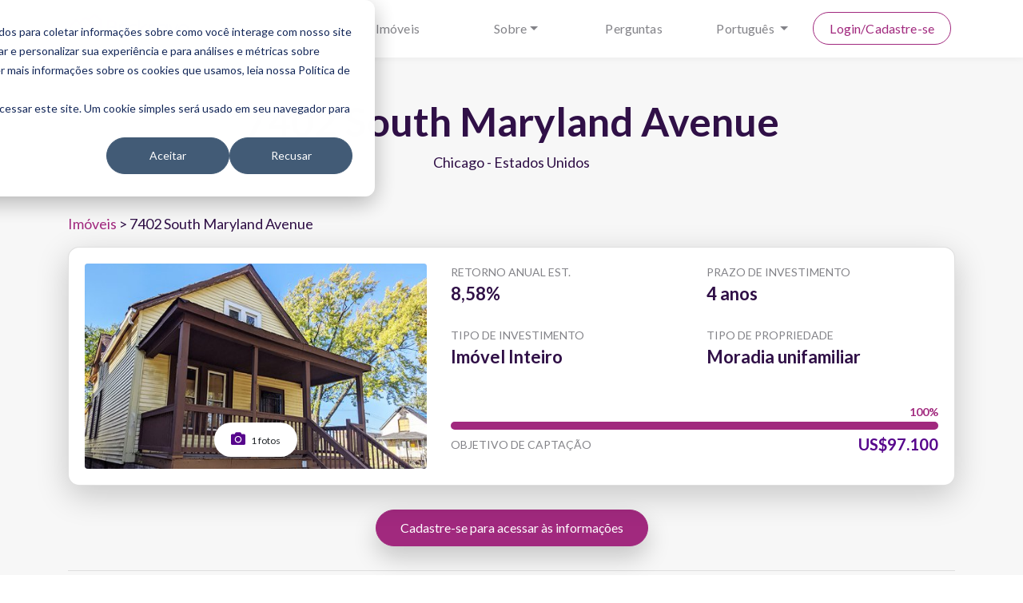

--- FILE ---
content_type: text/html; charset=utf-8
request_url: https://www.bricksave.com/pt/imoveis/7402-smaryland-ave-chi/
body_size: 8747
content:





<!DOCTYPE html>
<html lang="pt">
<head>
    <script>
        window.dataLayer = window.dataLayer || [];
        dataLayer.push({
            'site_language': 'pt'
        });
    </script>

    <!-- <script src="https://admin.burner.page/js/tm_2bV235EO1nAftSn8RJkkj5w18aQ"></script> -->

    <title>7402 South Maryland Avenue</title>

    <meta name="description" property="og:description" content="Uma fantástica oportunidade de investimento, esta propriedade é composta por uma casa unifamiliar, construída originalmente em 1889. A propriedade of…">
    
    <!-- Twitter Meta Tags -->
    <meta name="twitter:card" content="summary_large_image" />
    <meta name="twitter:site" content="@_bricksave" />
    <meta name="twitter:title" content="7402 South Maryland Avenue" />
    <meta name="twitter:description" content="Uma fantástica oportunidade de investimento, esta propriedade é composta por uma casa unifamiliar, construída originalmente em 1889. A propriedade of…" />
    
        <meta name="twitter:image" content="https://www.bricksave.com/media/" />
    

    <!-- Facebook Meta Tags -->
    <meta property="og:title" content="7402 South Maryland Avenue">
    <meta property="og:site_name" content="Bricksave">
    <meta property="og:locale" content="pt">
    <meta property="og:type" content="website">
    <meta property="og:url" content="https://www.bricksave.com/pt/imoveis/7402-smaryland-ave-chi/" />
    
        <meta name="image" property="og:image" content="https://www.bricksave.com/media/" />
    
    
    

    <meta charset="UTF-8">
    <meta name="viewport" content="width=device-width, initial-scale=1.0">
    <meta http-equiv="X-UA-Compatible" content="ie=edge">

    <link rel="apple-touch-icon" sizes="57x57" href="/static/website/images/icons/apple-icon-57x57.png?1591089725">
    <link rel="apple-touch-icon" sizes="60x60" href="/static/website/images/icons/apple-icon-60x60.png?1591089725">
    <link rel="apple-touch-icon" sizes="72x72" href="/static/website/images/icons/apple-icon-72x72.png?1591089725">
    <link rel="apple-touch-icon" sizes="76x76" href="/static/website/images/icons/apple-icon-76x76.png?1591089725">
    <link rel="apple-touch-icon" sizes="114x114" href="/static/website/images/icons/apple-icon-114x114.png?1591089725">
    <link rel="apple-touch-icon" sizes="120x120" href="/static/website/images/icons/apple-icon-120x120.png?1591089725">
    <link rel="apple-touch-icon" sizes="144x144" href="/static/website/images/icons/apple-icon-144x144.png?1591089725">
    <link rel="apple-touch-icon" sizes="152x152" href="/static/website/images/icons/apple-icon-152x152.png?1591089725">
    <link rel="apple-touch-icon" sizes="180x180" href="/static/website/images/icons/apple-icon-180x180.png?1591089725">
    <link rel="icon" type="image/png" sizes="192x192"  href="/static/website/images/icons/android-icon-192x192.png?1591089725">
    <link rel="icon" type="image/png" sizes="32x32" href="/static/website/images/icons/favicon-32x32.png?1591089725">
    <link rel="icon" type="image/png" sizes="96x96" href="/static/website/images/icons/favicon-96x96.png?1591089725">
    <link rel="icon" type="image/png" sizes="16x16" href="/static/website/images/icons/favicon-16x16.png?1591089725">
    <link rel="shortcut icon" type="image/x-icon" href="/static/website/images/icons/favicon.ico?1591089725" />
    <link rel="manifest" href="/static/website/images/icons/manifest.json?1591089725">
    <meta name="msapplication-TileColor" content="#ffffff">
    <meta name="msapplication-TileImage" content="/static/website/images/icons/ms-icon-144x144.png?1591089725">
    <meta name="theme-color" content="#ffffff">

    <link rel="alternate" hreflang="en" href="https://www.bricksave.com/properties/7402-smaryland-ave-chi/" />
    <link rel="alternate" hreflang="es" href="https://www.bricksave.com/es/propiedades/7402-smaryland-ave-chi/" />
    <link rel="alternate" hreflang="pt" href="https://www.bricksave.com/pt/imoveis/7402-smaryland-ave-chi/" />
    <link rel="alternate" hreflang="x-default" href="https://www.bricksave.com/properties/7402-smaryland-ave-chi/" />
    
    <link rel="preconnect" href="https://fonts.googleapis.com">
    <link rel="preconnect" href="https://fonts.gstatic.com" crossorigin>
    <link href="https://fonts.googleapis.com/css2?family=Lato:wght@400;600;700&display=swap" rel="stylesheet">
    <link rel="stylesheet" href="/static/website/css/styles.css?1731504562" />
    <link rel="stylesheet" href="https://cdnjs.cloudflare.com/ajax/libs/font-awesome/5.11.2/css/all.min.css" />
</head>
<body>
    

    <header>
        <div class="container">
            <div class="row row-nav">
                <div class="col align-self-center mobile-nav-toggle">
                    <a href="#"><i class="fas fa-bars"></i></a>
                </div>
                <div class="col-auto align-self-center">
                    <a href="/pt/"><img src="/static/website/images/logo.png?1707302410" alt="Bricksave logo" data-rjs="2" /></a>
                </div>
                <div class="col">
                    


<nav class="nav nav-justified">
    <a class="nav-item nav-link nav-close" href="#"><i class="far fa-times-circle"></i></a>
    <a class="nav-item nav-link" href="/pt/crowdfunding-imobiliario/">Como funciona</a>
    <a class="nav-item nav-link" href="/pt/imoveis/">Imóveis</a>
    <div class="nav-item dropdown">
        <a class="nav-link dropdown-toggle" href="#" id="credentialsDropdown" role="button" data-toggle="dropdown" aria-haspopup="true" aria-expanded="false">Sobre</a>
        <div class="dropdown-menu" aria-labelledby="credentialsDropdown">
            <a class="dropdown-item" href="/pt/sobre/">Sobre a Bricksave</a>
            <a class="dropdown-item" href="/pt/conheca-o-time/">Conheça o time</a>
            <a class="dropdown-item" href="/pt/nossos-parceiros/">Nossos parceiros</a>
            <a class="dropdown-item" href="/pt/noticias/">Notícias</a>
        </div>
    </div>
    <a class="nav-item nav-link" href="/pt/perguntas-frequentes/">Perguntas</a>

    <div class="nav-item dropdown">
        <a class="nav-link dropdown-toggle" href="#" id="questionsDropdown" role="button" data-toggle="dropdown" aria-haspopup="true" aria-expanded="false">
            
            Português
        </a>
        <div class="dropdown-menu" aria-labelledby="questionsDropdown">
            
                
                <a class="dropdown-item" href="/pt/slterar-idioma/en/">English</a>
            
                
                <a class="dropdown-item" href="/pt/slterar-idioma/es/">Español</a>
            
                
                <a class="dropdown-item" href="/pt/slterar-idioma/pt/">Português</a>
            
        </div>
    </div>

    
        <a class="nav-item nav-link nav-btn" href="/pt/login/">
            <span>
                Login/Cadastre-se
            </span>
        </a>
    
</nav>
                </div>
            </div>
        </div>
    </header>

    
    
    
    <section class="section-tertiary">
        <div class="container">
            <div class="row justify-content-md-center">
                <div class="col-md-8">
                    <div class="text-center mg-b-50">
                        <h1>7402 South Maryland Avenue</h1>
                        <p>Chicago - Estados Unidos</p>
                    </div>
                </div>
            </div>

            <div class="mg-b-15">
                <a href="/pt/imoveis/">Imóveis</a> &gt;
                7402 South Maryland Avenue
            </div>

            <div class="card">
                <div class="card-body">
                    <div class="row mg-y-5">
                        <div class="col-md-5">
                            <div class="rounded overflow-hidden">
                                
                                <div id="gallery" class="property-photo-gallery mg-b-15 mg-md-b-0">
                                    <img src="/media/be3e/be3edf0a-6e2d-43c1-a.jpg.500x300_q85_crop_upscale.jpg" alt="Photo #1" class="img-fluid">

                                    <span class="gallery-controls">
                                        <a href="#" class="gallery-open btn btn-rounded"><i class="fas fa-camera"></i> 1 fotos</a>
                                        
                                    </span>

                                    
                                        <div data-href="/media/be3e/be3edf0a-6e2d-43c1-a.jpg" data-caption="Photo #1"></div>
                                    
                                </div>
                            </div>
                        </div>
                        <div class="col">
                            <div class="row">
                                
                                <div class="col-md-6 tx-14 mg-b-25">
                                    <div class="tx-gray">RETORNO ANUAL EST.</div>
                                    <div class="tx-bold tx-22">
                                        8,58%
                                    </div>
                                </div>
                                <div class="col-md-6 tx-14 mg-b-25">
                                    <div class="tx-gray">PRAZO DE INVESTIMENTO</div>
                                    <div class="tx-bold tx-22">
                                        4 anos
                                    </div>
                                </div>
                                <div class="col-md-6 tx-14 mg-b-25">
                                    <div class="tx-gray">TIPO DE INVESTIMENTO</div>
                                    <div class="tx-bold tx-22">
                                        
                                            Imóvel Inteiro
                                        
                                    </div>
                                </div>
                                
                                    <div class="col-md-6 tx-14 mg-b-25">
                                        <div class="tx-gray">TIPO DE PROPRIEDADE</div>
                                        <div class="tx-bold tx-22">
                                            Moradia unifamiliar
                                        </div>
                                    </div>
                                
                            </div>
                            
                                <div class="tx-14 tx-gray">
                                    <div class="progress progress-property progress-property-funded">
                                        <div class="progress-bar" role="progressbar" style="width: 100.0%" aria-valuenow="100" aria-valuemin="0" aria-valuemax="100"></div>
                                    </div>

                                    <div class="row align-items-center">
                                        <div class="col-auto mr-auto">OBJETIVO DE CAPTAÇÃO</div>
                                        <div class="col-auto tx-purple tx-20 tx-bold">US$97.100</div>
                                    </div>
                                </div>
                            
                        </div>
                    </div>
                </div>
            </div>

            <div class="mg-b-30 text-center">
                
                    <a href="/pt/login/" class="btn btn-primary btn-rounded">Cadastre-se para acessar às informações</a>
                
            </div>

            <hr>

            <div class="blackout blackout-show">
                <div class="blackout-message">
                    <p><a href="/pt/login/">Faça login</a> ou <a href="/pt/cadastre-se/">cadastre-se</a> para ver mais informações</p>
                </div>
            
                <div class="blackout-content blur">
                    <div class="row mg-b-15">
                        <div class="col-md-8">
                            
                                <h5>Descrição</h5>
                                <p style="text-align: justify;">Uma fantástica oportunidade de investimento, esta propriedade é composta por uma casa unifamiliar, construída originalmente em 1889. A propriedade oferece uma espaçosa área habitacional de 79,4 m2 e tem 4 quartos, 2 casas de banho e uma ampla sala de estar e jantar combinada. A propriedade oferece uma cave totalmente inacabada que pode ser usada como uma área de estar adicional.</p>
                            
        
                            
        
                            
                                <hr class="mg-y-20">
                                <h5>A região</h5>
                                <p style="text-align: justify;"><strong>Bairo:&nbsp;Greater Grand Crossing</strong></p>

<p style="text-align: justify;">Grand Crossing está localizado próximo à via expressa e distrito de South Shore, bairro da infância de Michelle (Robinson) Obama, com preços baixos de imóveis, aluguel a demanda é sustentada por inquilinos profissionais do Hospital St. Bernard e da Universidade de Chicago. A área está passando por significativa gentrificação devido à proximidade do Parque Washington, do Centro Presidencial Obama e do projeto Tiger Woods Jackson Park, que ajudará a aumentar os valores e a demanda nos próximos anos.</p>

<p style="text-align: justify;"><strong>Chicago</strong></p>

<p style="text-align: justify;">Votada pela Conde Nast como a melhor cidade dos EUA pelo quarto ano consecutivo, Chicago, com seus vastos espaços verdes e arquitetura de renome mundial, agora está conquistando o mundo da culinária com vários restaurantes de classe mundial tão diversos quanto a cidade em si.</p>

<p style="text-align: justify;">Chicago é a terceira maior cidade dos EUA, logo atrás de Nova York e Los Angeles, um importante centro financeiro mundial e lar do segundo maior distrito comercial central dos EUA. Os principais setores da indústria em Chicago incluem negócios e serviços profissionais, indústria alimentícia , transporte e logística, ciências da vida e saúde, tecnologia e manufatura. Grande parte do estoque habitacional de Chicago foi construída antes da Segunda Guerra Mundial, tornando-a uma das cidades mais antigas e históricas do país. A arquitetura de Chicago influenciou e refletiu a história da arquitetura americana e dos edifícios de Chicago em uma variedade de estilos de muitos arquitetos importantes. A renda familiar média em Chicago cresceu 3% no último ano, enquanto os valores médios das propriedades aumentaram 11,9%. Os preços médios de venda de casas em Chicago devem continuar subindo em 2021 e devem aumentar 8,4% até 2022.</p>

<p style="text-align: justify;"></p>

<div class="mg-b-15 text-center mg-t-40 simple-lightbox" id="gallery">
<div data-caption="Photo #1" data-href="https://www.bricksave.com/media/infographics/chicago/Investing%20in%20Chicago%20RE%20Infographic%20PT%20210519.png" style="text-align: justify;"></div>
</div>
                            
                        </div>
                        <div class="col-md-4">
                            
                                <h5>Pontos-chave</h5>
                                
                                    <p><strong>Princípios Sólidos de Mercado</strong></p>
                                    <p><p>Nossa experiente equipe imobiliária analisa cada investimento da Bricksave, utilizando nosso <a href="https://www.bricksave.com/pt/processo-devida-diligencia/">programa algorítmico de identificação de propriedades</a> que é alimentado por IA.</p></p>
                                
                                    <p><strong>Excelentes Condições</strong></p>
                                    <p><p>Esta propriedade passou por uma inspeção detalhada de propriedade e foi recentemente&nbsp;reformada. Além disso, o imóvel tem uma reserva construída para futuras renovações de pré-venda, a fim de posicionar a propriedade para obter lucro&nbsp;na venda.</p></p>
                                
                                    <p><strong>Locação Sólida</strong></p>
                                    <p><p>A propriedade está desocupada e a área apresenta forte demanda de aluguel. Espera-se que um novo inquilino do programa da <a href="https://www.bricksave.com/pt/noticias/4-vantagens-investir-propriedades-section8/">Seção 8 do Governo dos EUA</a> forneça um novo contrato de arrendamento locação de longo prazo.</p></p>
                                
                                <hr class="mg-y-20">
                            
                            <h5>Cronograma de investimento</h5>
                            

<ul class="timeline">
    <li class="active">
        Captação iniciada
        <div class="date">25th Nov. 2021</div>
    </li>
    <li class="active">
        Captação finalizada
        <div class="date">1st Dez. 2021</div>
    </li>
    
        <li class="active">
            Início do aluguel
            <div class="date">1st Jan. 2022</div>
        </li>
    
    
        <li class="active">
            Início dos retornos
            <div class="date">1st Fev. 2022</div>
        </li>
    
    
        <li class="active">
            Ano 1 retornos
            <div class="date">1st Fev. 2023</div>
        </li>
    
        <li class="active">
            Ano 2 retornos
            <div class="date">1st Fev. 2024</div>
        </li>
    
        <li class="active">
            Ano 3 retornos
            <div class="date">1st Fev. 2025</div>
        </li>
    
        <li class="">
            Ano 4 retornos
            <div class="date">1st Fev. 2026</div>
        </li>
    
    <li class="">
        Imóvel vendido
        
    </li>
</ul>
                        </div>
                    </div>

                    <hr class="mg-y-20">

                    
                        <div class="row justify-content-center">
                            
                                <div class="col-md-4 mg-b-15 mb-md-0 text-center">
                                    <a class="btn btn-rounded btn-secondary" href="/pt/cidade/chicago/">Saiba mais sobre Chicago</a>
                                </div>
                            
                            
                                <div class="col-md-4 mg-b-15 mb-md-0 text-center simple-lightbox" id="infographic">
                                    <a class="btn btn-rounded btn-secondary" href="#">Pontos importantes de Chicago</a>
                                    <div data-caption="Photo #1" data-href="/media/93d9/93d9d07a-5686-4e98-8.png"></div>
                                </div>
                            
                            
                                <div class="col-md-4 mg-b-15 mb-md-0 text-center">
                                    <a class="btn btn-rounded btn-secondary" href="/pt/cidade/chicago/relatorio-de-mercado/" rel="nofollow">Baixe o relatório de mercado</a>
                                </div>
                            
                        </div>
                        <hr class="mg-y-20">
                    

                    
                        <div class="card">
                            <div class="map" data-address="7402 South Maryland Avenue, Chicago, Illinois, 60619, Estados Unidos" data-longitude="-87,60453" data-latitude="41,7602" data-zoom="15" style="height: 300px"></div>
                        </div>
                    
                </div>
            </div>
        </div>
    </section>

    
<section class="pd-b-10">
    <div class="container">
        <div class="text-center">
            <h2>Oportunidades disponíveis para investimento</h2>
            <p>Confira as últimas oportunidades de investimento imobiliário em todo o mundo.</p>
            
            
            <p><a href="/pt/login/">Login</a> ou <a href="/pt/cadastre-se/">cadastre-se</a> para conferir todos os imóveis disponíveis</p>
        </div>

        
        
            <div id="openproperties" class="owl-carousel properties-carousel">
                
                    


<div class="card card-property card-property-live card-flex">
    <a href="/pt/imoveis/354-kayden-ct/" class="card-link" target="_top">
        
        <div class="property-image-container">
            <div class="property-image" style="background-image: url(/media/aeda/aeda263e-9dd8-4397-a.jpg.700x360_q85_crop_upscale.jpg)"></div>
            <div class="property-image-overlay"></div>
            
        </div>
        <div class="property-type property-type-crowdfunded">
            
                Crowdfunding
            
        </div>
    </a>
    <div class="card-body">
        <a href="/pt/imoveis/354-kayden-ct/" class="card-link" target="_top">
            <div class="text-center">
                <div class="property-location oneline">San Antonio - Estados Unidos</div>
                <div class="property-name oneline">San Antonio</div>
            </div>
            <div class="progress progress-property progress-property-live">
                <div class="progress-bar" role="progressbar" style="width: 7.789513391173141%" aria-valuenow="8" aria-valuemin="0" aria-valuemax="100"></div>
            </div>
            <div class="row mg-b-20">
                <div class="col-auto mr-auto">Alvo</div>
                <div class="col-auto property-value">US$265.100</div>
            </div>
            
        </a>
        
            <a href="/pt/painel-de-controle/imoveis/354-kayden-ct/appreciation/" class="text-decoration-none" data-toggle="modal" data-target="#modal">
                <div class="text-center">
                    <div class="property-roi">8,82%*</div>
                    <div>
                        <i class="fas fa-info-circle"></i>
                        Retorno total anual esperado
                    </div>
                </div>
            </a>
        
    </div>

    <div class="bd-t text-center">
        <a href="/pt/imoveis/354-kayden-ct/" class="d-block" target="_top">
            <div class="pd-y-10 tx-bold">
                Veja detalhes
            </div>
        </a>
    </div>
</div>
                
                    


<div class="card card-property card-property-live card-flex">
    <a href="/pt/imoveis/seuclid-cleveland/" class="card-link" target="_top">
        <div class="property-highlight">Alta valorização</div>
        <div class="property-image-container">
            <div class="property-image" style="background-image: url(/media/ba3b/ba3b54b4-bb29-48f6-8.jpg.700x360_q85_crop_upscale.jpg)"></div>
            <div class="property-image-overlay"></div>
            
        </div>
        <div class="property-type property-type-crowdfunded">
            
                Crowdfunding
            
        </div>
    </a>
    <div class="card-body">
        <a href="/pt/imoveis/seuclid-cleveland/" class="card-link" target="_top">
            <div class="text-center">
                <div class="property-location oneline">Cleveland - Estados Unidos</div>
                <div class="property-name oneline">South Euclid, Cleveland</div>
            </div>
            <div class="progress progress-property progress-property-live">
                <div class="progress-bar" role="progressbar" style="width: 59.309598039215686%" aria-valuenow="59" aria-valuemin="0" aria-valuemax="100"></div>
            </div>
            <div class="row mg-b-20">
                <div class="col-auto mr-auto">Alvo</div>
                <div class="col-auto property-value">US$204.000</div>
            </div>
            
        </a>
        
            <a href="/pt/painel-de-controle/imoveis/seuclid-cleveland/appreciation/" class="text-decoration-none" data-toggle="modal" data-target="#modal">
                <div class="text-center">
                    <div class="property-roi">10,72%*</div>
                    <div>
                        <i class="fas fa-info-circle"></i>
                        Retorno total anual esperado
                    </div>
                </div>
            </a>
        
    </div>

    <div class="bd-t text-center">
        <a href="/pt/imoveis/seuclid-cleveland/" class="d-block" target="_top">
            <div class="pd-y-10 tx-bold">
                Veja detalhes
            </div>
        </a>
    </div>
</div>
                
                    


<div class="card card-property card-property-live card-flex">
    <a href="/pt/imoveis/fixed-income-op6/" class="card-link" target="_top">
        
        <div class="property-image-container">
            <div class="property-image" style="background-image: url(/media/69ab/69abeb73-23b8-4424-8.jpg.700x360_q85_crop_upscale.jpg)"></div>
            <div class="property-image-overlay"></div>
            
        </div>
        <div class="property-type property-type-crowdfunded">
            
                Ferramenta de investimento
            
        </div>
    </a>
    <div class="card-body">
        <a href="/pt/imoveis/fixed-income-op6/" class="card-link" target="_top">
            <div class="text-center">
                <div class="property-location oneline">Chicago - Estados Unidos</div>
                <div class="property-name oneline">Fixed Income Opportunity</div>
            </div>
            <div class="progress progress-property progress-property-live">
                <div class="progress-bar" role="progressbar" style="width: 25.301000000000002%" aria-valuenow="25" aria-valuemin="0" aria-valuemax="100"></div>
            </div>
            <div class="row mg-b-20">
                <div class="col-auto mr-auto">Alvo</div>
                <div class="col-auto property-value">US$100.000</div>
            </div>
            
                <div class="text-center">
                    <div class="property-roi">7,00%*</div>
                    
                        <div>Retorno anual líquido estimado</div>
                    
                </div>
            
        </a>
        
    </div>

    <div class="bd-t text-center">
        <a href="/pt/imoveis/fixed-income-op6/" class="d-block" target="_top">
            <div class="pd-y-10 tx-bold">
                Veja detalhes
            </div>
        </a>
    </div>
</div>
                
                    


<div class="card card-property card-property-live card-flex">
    <a href="/pt/imoveis/6721-smorgan-st/" class="card-link" target="_top">
        
        <div class="property-image-container">
            <div class="property-image" style="background-image: url(/media/5915/5915e34b-f9cb-4bc5-b.jpg.700x360_q85_crop_upscale.jpg)"></div>
            <div class="property-image-overlay"></div>
            
        </div>
        <div class="property-type property-type-entire">
            
                Imóvel Inteiro
            
        </div>
    </a>
    <div class="card-body">
        <a href="/pt/imoveis/6721-smorgan-st/" class="card-link" target="_top">
            <div class="text-center">
                <div class="property-location oneline">Chicago - Estados Unidos</div>
                <div class="property-name oneline">6721 South Morgan St</div>
            </div>
            <div class="progress progress-property progress-property-live">
                <div class="progress-bar" role="progressbar" style="width: 0%" aria-valuenow="0" aria-valuemin="0" aria-valuemax="100"></div>
            </div>
            <div class="row mg-b-20">
                <div class="col-auto mr-auto">Alvo</div>
                <div class="col-auto property-value">US$135.700</div>
            </div>
            
        </a>
        
            <a href="/pt/painel-de-controle/imoveis/6721-smorgan-st/appreciation/" class="text-decoration-none" data-toggle="modal" data-target="#modal">
                <div class="text-center">
                    <div class="property-roi">10,11%*</div>
                    <div>
                        <i class="fas fa-info-circle"></i>
                        Retorno total anual esperado
                    </div>
                </div>
            </a>
        
    </div>

    <div class="bd-t text-center">
        <a href="/pt/imoveis/6721-smorgan-st/" class="d-block" target="_top">
            <div class="pd-y-10 tx-bold">
                Veja detalhes
            </div>
        </a>
    </div>
</div>
                
            </div>
        
        
    </div>
</section>


    

    <section class="risk-warning d-none">
        <div class="container">
            <div class="row">
                <div class="col-12 d-flex justify-content-center">
                    <p>O investimento está associado a riscos, incluindo a perda de capital e a falta de liquidez. Leia nossa <a href="https://www.bricksave.com/pt/risk-warnings/">Advertência de Riscos</a> antes de investir.</p>
                    <button type="button" class="risk-close"><span aria-hidden="true">&times;</span></button>
                </div>
            </div>
        </div>
    </section>

    <footer>
        <div class="container">
            <div class="row">
                <div class="col-md-3">
                    <div class="subheading">Links rápidos</div>
                    <ul class="list-unstyled">
                        
                        
                            <li><a href="/pt/privacy-policy/">Política de Privacidade</a></li>
                        
                            <li><a href="/pt/terms-conditions/">Termos e Condições</a></li>
                        
                            <li><a href="/pt/sobre/">Sobre Bricksave</a></li>
                        
                            <li><a href="/pt/careers/">Carreiras</a></li>
                        
                            <li><a href="/pt/risk-warnings/">Avisos de Risco</a></li>
                        
                            <li><a href="/pt/processo-devida-diligencia/">O Processo de Devida Diligência da Bricksave</a></li>
                        
                        <li><a href="/pt/crowdfunding-imobiliario/">Como funciona</a></li>
                        <li><a href="/pt/imoveis/">Imóveis</a></li>
                        <li><a href="/pt/noticias/">Notícias</a></li>
                        <li><a href="/pt/perguntas-frequentes/">Perguntas</a></li>
                        <li><a href="/pt/contato/">Fale conosco</a></li>
                        <li><a href="/pt/deals/">Confie em nós a sua propriedade</a></li>
                        <li><a href="/pt/reclamacoes/">Enviar uma reclamação</a></li>
                        <li><a href="/pt/press/">Imprensa</a></li>
                        <li><a href="/pt/mapadosite/">Mapa do site</a></li>
                    </ul>
                </div>
                <div class="col-md-6">
                    <div class="subheading">Sobre a Bricksave</div>
                    <p>A Bricksave é uma plataforma de última geração que fornece acesso direto a oportunidades de investimento seguras e lastreadas em ativos reais internacionais especialmente selecionados. Monte um portfólio imobiliário diversificado internacionalmente a partir de US$ 1.000, na palma da sua mão.</p>
                    <div class="row mg-b-15 tx-16">
                        <div class="col-md-6">
                            Bricksave<br />
                            2nd Floor <br />
                            14-15 Lower Grosvenor Place <br />
                            London <br />
                            SW1W 0EX <br />
                            United Kingdom
                        </div>
                        <div class="col-md-6">
                            <a href="tel:+552120186445">+55 212 018 6445</a><br />
                            <a href="/cdn-cgi/l/email-protection#1c75727a735c7e6e757f776f7d6a79327f7371"><span class="__cf_email__" data-cfemail="ee87808881ae8c9c878d859d8f988bc08d8183">[email&#160;protected]</span></a>
                        </div>
                    </div>
                    <p>* Com base no retorno real dos investimentos terminados em 2024. O valor de qualquer investimento pode aumentar ou diminuir dependendo das flutuações do mercado e outros fatores externos. As previsões são apenas estimativas e não são um indicador confiável de desempenho e valor. Existem fatores de risco importantes que devem ser considerados antes de fazer um investimento e todos os lucros estão sujeitos ao desempenho de cada propriedade individual.</p>
                </div>
                <div class="col-md-3">
                    <div class="subheading">Conectar com Bricksave</div>
                    <ul class="social-icons">
                        <li><a href="https://www.facebook.com/BricksaveBrazil/" target="_blank" rel="nofollow"><i class="fab fa-facebook-f"></i></a></li>
                        <li><a href="https://www.linkedin.com/company/bricksave" target="_blank" rel="nofollow"><i class="fab fa-linkedin-in"></i></a></li>
                        <li><a href="https://www.youtube.com/channel/UCGcp7KUrBnWcfKxvrwfibew" target="_blank" rel="nofollow"><i class="fab fa-youtube"></i></a></li>
                        <li><a href="https://twitter.com/_bricksave" target="_blank" rel="nofollow"><i class="fab fa-twitter"></i></a></li>
                        <li><a href="https://www.instagram.com/bricksave/" target="_blank" rel="nofollow"><i class="fab fa-instagram"></i></a></li>
                    </ul>
                    
                    <p>&copy; Copyright Bricksave 2026. Todos os direitos reservados</p>
                    <p>Bricksave é o nome comercial da Diversified Real Estate Asset Management Ltd.</p>
                    <p><a href="https://find-and-update.company-information.service.gov.uk/company/10140737">Número de registro da empresa: 10140737</a></p>
                </div>
            </div>
        </div>
    </footer>

    <div class="modal fade" id="modal" tabindex="-1" role="dialog" aria-labelledby="modal" aria-hidden="true">
        <div class="modal-dialog">
            <div class="modal-content">
            </div>
        </div>
    </div>

    

    <div id="notifications">
        
    </div>

    

    <script data-cfasync="false" src="/cdn-cgi/scripts/5c5dd728/cloudflare-static/email-decode.min.js"></script><script src="/static/website/libs/jquery/jquery-3.4.1.min.js?1591089725"></script>
    <script src="/static/website/libs/bootstrap/js/bootstrap.bundle.min.js?1591089725"></script>
    <script src="/static/website/libs/owl-carousel/owl.carousel.min.js?1591089725"></script>
    <script src="/static/website/js/scripts.js?1756900795"></script>
    <!-- <script src="/static/dashboard/js/notifications.js?1613726196"></script> -->
    <script src="/static/website/libs/simple-lightbox/simple-lightbox.jquery.min.js?1591286783"></script>

    <!-- Google Tag Manager -->
<script>(function(w,d,s,l,i){w[l]=w[l]||[];w[l].push({'gtm.start':
    new Date().getTime(),event:'gtm.js'});var f=d.getElementsByTagName(s)[0],
    j=d.createElement(s),dl=l!='dataLayer'?'&l='+l:'';j.async=true;j.src=
    'https://www.googletagmanager.com/gtm.js?id='+i+dl;f.parentNode.insertBefore(j,f);
    })(window,document,'script','dataLayer','GTM-5S3DNK');
</script>

<!-- Tiledesk -->
<!-- <script type="application/javascript">
    window.tiledeskSettings= 
    {
        projectid: "62568db0a8566a001a69f2b7",
        lang: 'pt',
        showAvailableAgents: false,
        showAllConversations: false
    };
    (function(d, s, id) { 
        var w=window; var d=document; var i=function(){i.c(arguments);};
        i.q=[]; i.c=function(args){i.q.push(args);}; w.Tiledesk=i;                    
        var js, fjs=d.getElementsByTagName(s)[0];
        if (d.getElementById(id)) return;
        js=d.createElement(s); 
        js.id=id; js.async=true; js.src="https://widget.tiledesk.com/v5/launch.js";
        fjs.parentNode.insertBefore(js, fjs);
    }(document,'script','tiledesk-jssdk'));
</script> -->

<!-- HubSpot -->

<script type="text/javascript" id="hs-script-loader" async defer src="//js.hs-scripts.com/40045390.js"></script>
    
    <!-- <script src="/static/dashboard/libs/simple-lightbox/simple-lightbox.jquery.min.js?1591089725"></script> -->
    <script src="/static/dashboard/libs/leaflet/js/leaflet.js?1703164405"></script>
    <script src="/static/website/libs/glightbox/glightbox.js?1627034471"></script>
    <script>
        $(document).ready(function() {
            $('div.property-photo-gallery, div.simple-lightbox').each(function() {
                function getElements(parent) {
                    var elements = [];
                    parent.find('> div').each(function() {
                        elements.push({
                            'href': $(this).attr('data-href'),
                            'type': 'image'
                        })
                    })
                    return elements
                }
                const lightbox = GLightbox({
                    elements: getElements($(this))
                });
                $(this).find('> span > a.gallery-open').click(function(e) {
                    e.preventDefault();
                    lightbox.open();
                });
            });
            $('a.video-open').each(function() {
                const lightbox = GLightbox({
                    elements: [{
                        'href': $(this).attr('data-href'),
                        'type': 'video'
                    }]
                });
                $(this).click(function(e) {
                    e.preventDefault();
                    lightbox.open();
                });
            });

            // $(window).on('resize', function() {
            //     if($(window).width() < 991 && $(window).width() > 767) {
            //         $('span i').hide();
            //     } else {
            //         $('span i').show();
            //     }
            // }).trigger('resize');
        });
    </script>

<script>(function(){function c(){var b=a.contentDocument||a.contentWindow.document;if(b){var d=b.createElement('script');d.innerHTML="window.__CF$cv$params={r:'9c019dbb4c3f1407',t:'MTc2ODc3NjI1Nw=='};var a=document.createElement('script');a.src='/cdn-cgi/challenge-platform/scripts/jsd/main.js';document.getElementsByTagName('head')[0].appendChild(a);";b.getElementsByTagName('head')[0].appendChild(d)}}if(document.body){var a=document.createElement('iframe');a.height=1;a.width=1;a.style.position='absolute';a.style.top=0;a.style.left=0;a.style.border='none';a.style.visibility='hidden';document.body.appendChild(a);if('loading'!==document.readyState)c();else if(window.addEventListener)document.addEventListener('DOMContentLoaded',c);else{var e=document.onreadystatechange||function(){};document.onreadystatechange=function(b){e(b);'loading'!==document.readyState&&(document.onreadystatechange=e,c())}}}})();</script></body>
</html>